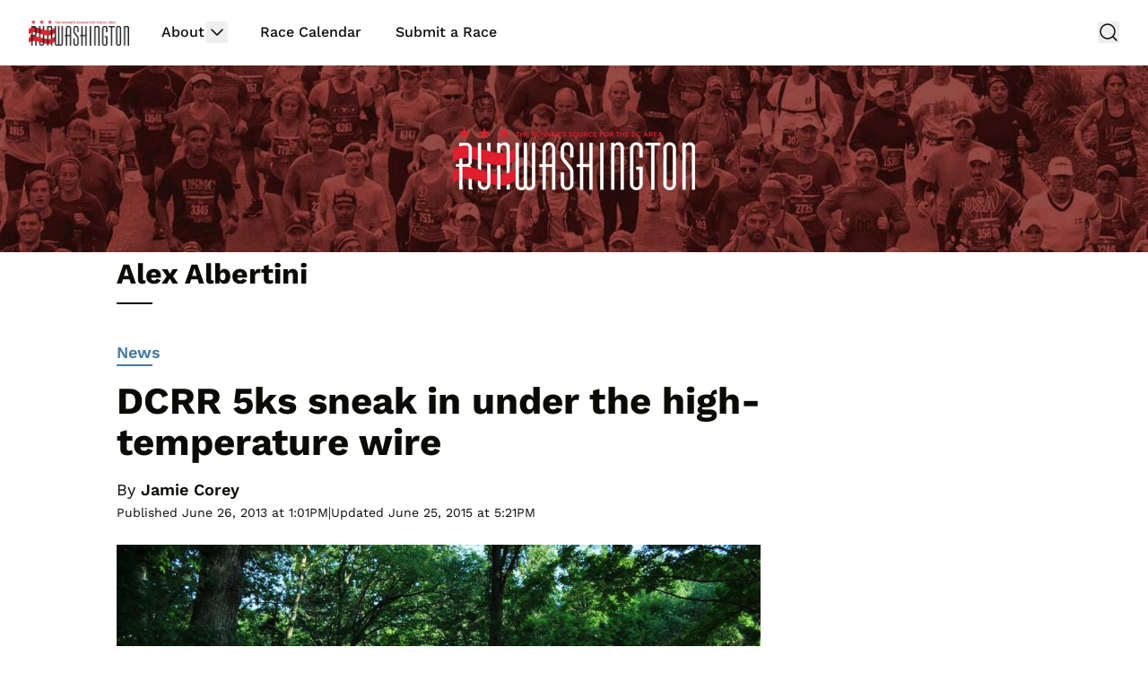

--- FILE ---
content_type: application/javascript; charset=UTF-8
request_url: https://runwashington.disqus.com/count-data.js?2=https%3A%2F%2Fwww.runwashington.com%2F2013%2F06%2F26%2Fdcrr-5ks-sneak-in-under-the-high-temperature-wire%2F
body_size: 331
content:
var DISQUSWIDGETS;

if (typeof DISQUSWIDGETS != 'undefined') {
    DISQUSWIDGETS.displayCount({"text":{"and":"and","comments":{"zero":"0 Comments","multiple":"{num} Comments","one":"1 Comment"}},"counts":[{"id":"https:\/\/www.runwashington.com\/2013\/06\/26\/dcrr-5ks-sneak-in-under-the-high-temperature-wire\/","comments":0}]});
}